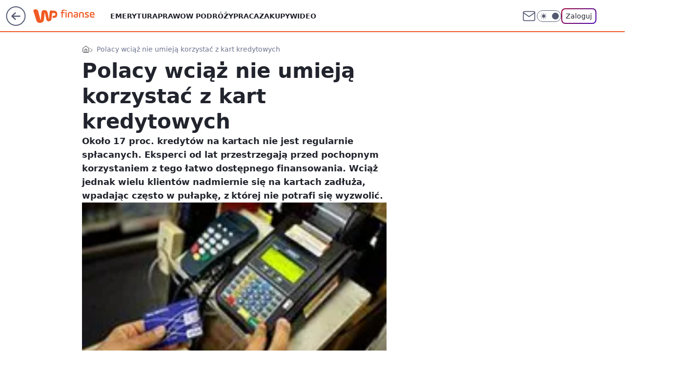

--- FILE ---
content_type: application/javascript
request_url: https://rek.www.wp.pl/gaf.js?rv=2&sn=finanse&pvid=40a98abbbdaf37bc7b40&rekids=235333&phtml=finanse.wp.pl%2Fpolacy-wciaz-nie-umieja-korzystac-z-kart-kredytowych-6114741670254209a&abtest=adtech%7CPRGM-1047%7CA%3Badtech%7CPU-335%7CB%3Badtech%7CPRG-3468%7CA%3Badtech%7CPRGM-1036%7CD%3Badtech%7CFP-76%7CA%3Badtech%7CPRGM-1356%7CA%3Badtech%7CPRGM-1419%7CC%3Badtech%7CPRGM-1589%7CA%3Badtech%7CPRGM-1576%7CC%3Badtech%7CPRGM-1614%7CC%3Badtech%7CPRGM-1443%7CA%3Badtech%7CPRGM-1587%7CA%3Badtech%7CPRGM-1615%7CA%3Badtech%7CPRGM-1215%7CC&PWA_adbd=0&darkmode=0&highLayout=0&layout=wide&navType=navigate&cdl=0&ctype=article&ciab=IAB13%2CIAB-v3-406%2CIAB13-2&cid=6114741670254209&csystem=ncr&cdate=2013-04-19&REKtagi=kredyt%3Bkarta_kredytowa%3Bpieniadze%3Bdlugi%3Bbank%3Bzobowiazania%3Bpozyczka%3Bbig_infomonitor%3Brynek&vw=1280&vh=720&p1=0&spin=rtrjrxhc&bcv=2
body_size: 3405
content:
rtrjrxhc({"spin":"rtrjrxhc","bunch":235333,"context":{"dsa":false,"minor":false,"bidRequestId":"2d6f048e-dd00-4b39-a8b6-b4cd58c4d4a5","maConfig":{"timestamp":"2026-01-26T13:24:12.920Z"},"dfpConfig":{"timestamp":"2026-01-30T09:28:37.101Z"},"sda":[],"targeting":{"client":{},"server":{},"query":{"PWA_adbd":"0","REKtagi":"kredyt;karta_kredytowa;pieniadze;dlugi;bank;zobowiazania;pozyczka;big_infomonitor;rynek","abtest":"adtech|PRGM-1047|A;adtech|PU-335|B;adtech|PRG-3468|A;adtech|PRGM-1036|D;adtech|FP-76|A;adtech|PRGM-1356|A;adtech|PRGM-1419|C;adtech|PRGM-1589|A;adtech|PRGM-1576|C;adtech|PRGM-1614|C;adtech|PRGM-1443|A;adtech|PRGM-1587|A;adtech|PRGM-1615|A;adtech|PRGM-1215|C","bcv":"2","cdate":"2013-04-19","cdl":"0","ciab":"IAB13,IAB-v3-406,IAB13-2","cid":"6114741670254209","csystem":"ncr","ctype":"article","darkmode":"0","highLayout":"0","layout":"wide","navType":"navigate","p1":"0","phtml":"finanse.wp.pl/polacy-wciaz-nie-umieja-korzystac-z-kart-kredytowych-6114741670254209a","pvid":"40a98abbbdaf37bc7b40","rekids":"235333","rv":"2","sn":"finanse","spin":"rtrjrxhc","vh":"720","vw":"1280"}},"directOnly":0,"geo":{"country":"840","region":"","city":""},"statid":"","mlId":"","rshsd":"11","isRobot":false,"curr":{"EUR":4.2131,"USD":3.5379,"CHF":4.5964,"GBP":4.8586},"rv":"2","status":{"advf":2,"ma":2,"ma_ads-bidder":2,"ma_cpv-bidder":2,"ma_high-cpm-bidder":2}},"slots":{"10":{"delivered":"","campaign":null,"dfpConfig":null},"11":{"delivered":"1","campaign":null,"dfpConfig":{"placement":"/89844762/Desktop_Finanse.wp.pl_x11_art","roshash":"FJMP","ceil":100,"sizes":[[336,280],[640,280],[300,250]],"namedSizes":["fluid"],"div":"div-gpt-ad-x11-art","targeting":{"DFPHASH":"AEHK","emptygaf":"0"},"gfp":"FJMP"}},"12":{"delivered":"1","campaign":null,"dfpConfig":{"placement":"/89844762/Desktop_Finanse.wp.pl_x12_art","roshash":"FJMP","ceil":100,"sizes":[[336,280],[640,280],[300,250]],"namedSizes":["fluid"],"div":"div-gpt-ad-x12-art","targeting":{"DFPHASH":"AEHK","emptygaf":"0"},"gfp":"FJMP"}},"13":{"delivered":"1","campaign":null,"dfpConfig":{"placement":"/89844762/Desktop_Finanse.wp.pl_x13_art","roshash":"FJMP","ceil":100,"sizes":[[336,280],[640,280],[300,250]],"namedSizes":["fluid"],"div":"div-gpt-ad-x13-art","targeting":{"DFPHASH":"AEHK","emptygaf":"0"},"gfp":"FJMP"}},"14":{"delivered":"1","campaign":null,"dfpConfig":{"placement":"/89844762/Desktop_Finanse.wp.pl_x14_art","roshash":"FJMP","ceil":100,"sizes":[[336,280],[640,280],[300,250]],"namedSizes":["fluid"],"div":"div-gpt-ad-x14-art","targeting":{"DFPHASH":"AEHK","emptygaf":"0"},"gfp":"FJMP"}},"15":{"delivered":"1","campaign":null,"dfpConfig":{"placement":"/89844762/Desktop_Finanse.wp.pl_x15_art","roshash":"FJMP","ceil":100,"sizes":[[728,90],[970,300],[950,90],[980,120],[980,90],[970,150],[970,90],[970,250],[930,180],[950,200],[750,100],[970,66],[750,200],[960,90],[970,100],[750,300],[970,200],[950,300]],"namedSizes":["fluid"],"div":"div-gpt-ad-x15-art","targeting":{"DFPHASH":"AEHK","emptygaf":"0"},"gfp":"FJMP"}},"16":{"delivered":"1","campaign":null,"dfpConfig":{"placement":"/89844762/Desktop_Finanse.wp.pl_x16","roshash":"FJMP","ceil":100,"sizes":[[728,90],[970,300],[950,90],[980,120],[980,90],[970,150],[970,90],[970,250],[930,180],[950,200],[750,100],[970,66],[750,200],[960,90],[970,100],[750,300],[970,200],[950,300]],"namedSizes":["fluid"],"div":"div-gpt-ad-x16","targeting":{"DFPHASH":"AEHK","emptygaf":"0"},"gfp":"FJMP"}},"17":{"delivered":"1","campaign":null,"dfpConfig":{"placement":"/89844762/Desktop_Finanse.wp.pl_x17","roshash":"FJMP","ceil":100,"sizes":[[728,90],[970,300],[950,90],[980,120],[980,90],[970,150],[970,90],[970,250],[930,180],[950,200],[750,100],[970,66],[750,200],[960,90],[970,100],[750,300],[970,200],[950,300]],"namedSizes":["fluid"],"div":"div-gpt-ad-x17","targeting":{"DFPHASH":"AEHK","emptygaf":"0"},"gfp":"FJMP"}},"18":{"delivered":"1","campaign":null,"dfpConfig":{"placement":"/89844762/Desktop_Finanse.wp.pl_x18","roshash":"FJMP","ceil":100,"sizes":[[728,90],[970,300],[950,90],[980,120],[980,90],[970,150],[970,90],[970,250],[930,180],[950,200],[750,100],[970,66],[750,200],[960,90],[970,100],[750,300],[970,200],[950,300]],"namedSizes":["fluid"],"div":"div-gpt-ad-x18","targeting":{"DFPHASH":"AEHK","emptygaf":"0"},"gfp":"FJMP"}},"19":{"delivered":"1","campaign":null,"dfpConfig":{"placement":"/89844762/Desktop_Finanse.wp.pl_x19","roshash":"FJMP","ceil":100,"sizes":[[728,90],[970,300],[950,90],[980,120],[980,90],[970,150],[970,90],[970,250],[930,180],[950,200],[750,100],[970,66],[750,200],[960,90],[970,100],[750,300],[970,200],[950,300]],"namedSizes":["fluid"],"div":"div-gpt-ad-x19","targeting":{"DFPHASH":"AEHK","emptygaf":"0"},"gfp":"FJMP"}},"2":{"delivered":"1","campaign":{"id":"189891","capping":"PWAck=27120917\u0026PWAclt=1","adm":{"bunch":"235333","creations":[{"cbConfig":{"blur":false,"bottomBar":false,"fullPage":false,"message":"Przekierowanie za {{time}} sekund{{y}}","timeout":15000},"height":870,"pixels":["//ad.doubleclick.net/ddm/trackimp/N9439.2133700WP/B34863457.437610907;dc_trk_aid=630899579;dc_trk_cid=248542827;ord=1770026976;dc_lat=;dc_rdid=;tag_for_child_directed_treatment=;tfua=;gdpr=${GDPR};gdpr_consent=${GDPR_CONSENT_755};ltd=${LIMITED_ADS};dc_tdv=1?"],"scalable":"1","showLabel":false,"src":"https://mamc.wpcdn.pl/189891/1767964838541/1920x870.jpg","trackers":{"click":[""],"cview":["//ma.wp.pl/ma.gif?clid=a34bb419bc1345d54896e03c36043d43\u0026SN=finanse\u0026pvid=40a98abbbdaf37bc7b40\u0026action=cvimp\u0026pg=finanse.wp.pl\u0026par=ttl%3D1770113376%26sn%3Dfinanse%26bidderID%3D11%26creationID%3D1485655%26test%3D0%26emission%3D3043756%26order%3D265726%26source%3DTG%26is_robot%3D0%26hBudgetRate%3DFILQTWZ%26billing%3Dcpv%26editedTimestamp%3D1770025287%26pricingModel%3DOvlSBOT-bmanu5W09m5k--QKXLYsZrvALX0aYQf8_HE%26iabPageCategories%3D%26isDev%3Dfalse%26conversionValue%3D0%26userID%3D__UNKNOWN_TELL_US__%26seatID%3Da34bb419bc1345d54896e03c36043d43%26client_id%3D48831%26partnerID%3D%26utility%3DHD3vk4GrLP7YGx4rVUmN373MAmbb2Dqdl8CwHj8HbinVwlk8gXNAmvJY5f4Eabqx%26platform%3D8%26slotID%3D002%26targetDomain%3Dwkruk.pl%26cur%3DPLN%26tpID%3D1411104%26pvid%3D40a98abbbdaf37bc7b40%26geo%3D840%253B%253B%26medium%3Ddisplay%26workfID%3D189891%26seatFee%3DK_FbH9_Wq2PzyelUT6Xn854T1b3U7vmSBmG0WGHzfPo%26bidTimestamp%3D1770026976%26hBidPrice%3DFILQTWZ%26contentID%3D6114741670254209%26device%3DPERSONAL_COMPUTER%26inver%3D2%26ip%3DBr335QDZjYXjE44MxS-aCywh2e_i1IpGSVIbiyIywuc%26is_adblock%3D0%26bidReqID%3D2d6f048e-dd00-4b39-a8b6-b4cd58c4d4a5%26rekid%3D235333%26slotSizeWxH%3D1920x870%26org_id%3D25%26ssp%3Dwp.pl%26publisherID%3D308%26domain%3Dfinanse.wp.pl%26iabSiteCategories%3D"],"impression":["//ma.wp.pl/ma.gif?clid=a34bb419bc1345d54896e03c36043d43\u0026SN=finanse\u0026pvid=40a98abbbdaf37bc7b40\u0026action=delivery\u0026pg=finanse.wp.pl\u0026par=inver%3D2%26ip%3DBr335QDZjYXjE44MxS-aCywh2e_i1IpGSVIbiyIywuc%26is_adblock%3D0%26bidReqID%3D2d6f048e-dd00-4b39-a8b6-b4cd58c4d4a5%26rekid%3D235333%26slotSizeWxH%3D1920x870%26org_id%3D25%26ssp%3Dwp.pl%26publisherID%3D308%26domain%3Dfinanse.wp.pl%26iabSiteCategories%3D%26ttl%3D1770113376%26sn%3Dfinanse%26bidderID%3D11%26creationID%3D1485655%26test%3D0%26emission%3D3043756%26order%3D265726%26source%3DTG%26is_robot%3D0%26hBudgetRate%3DFILQTWZ%26billing%3Dcpv%26editedTimestamp%3D1770025287%26pricingModel%3DOvlSBOT-bmanu5W09m5k--QKXLYsZrvALX0aYQf8_HE%26iabPageCategories%3D%26isDev%3Dfalse%26conversionValue%3D0%26userID%3D__UNKNOWN_TELL_US__%26seatID%3Da34bb419bc1345d54896e03c36043d43%26client_id%3D48831%26partnerID%3D%26utility%3DHD3vk4GrLP7YGx4rVUmN373MAmbb2Dqdl8CwHj8HbinVwlk8gXNAmvJY5f4Eabqx%26platform%3D8%26slotID%3D002%26targetDomain%3Dwkruk.pl%26cur%3DPLN%26tpID%3D1411104%26pvid%3D40a98abbbdaf37bc7b40%26geo%3D840%253B%253B%26medium%3Ddisplay%26workfID%3D189891%26seatFee%3DK_FbH9_Wq2PzyelUT6Xn854T1b3U7vmSBmG0WGHzfPo%26bidTimestamp%3D1770026976%26hBidPrice%3DFILQTWZ%26contentID%3D6114741670254209%26device%3DPERSONAL_COMPUTER"],"view":["//ma.wp.pl/ma.gif?clid=a34bb419bc1345d54896e03c36043d43\u0026SN=finanse\u0026pvid=40a98abbbdaf37bc7b40\u0026action=view\u0026pg=finanse.wp.pl\u0026par=seatFee%3DK_FbH9_Wq2PzyelUT6Xn854T1b3U7vmSBmG0WGHzfPo%26bidTimestamp%3D1770026976%26hBidPrice%3DFILQTWZ%26contentID%3D6114741670254209%26device%3DPERSONAL_COMPUTER%26inver%3D2%26ip%3DBr335QDZjYXjE44MxS-aCywh2e_i1IpGSVIbiyIywuc%26is_adblock%3D0%26bidReqID%3D2d6f048e-dd00-4b39-a8b6-b4cd58c4d4a5%26rekid%3D235333%26slotSizeWxH%3D1920x870%26org_id%3D25%26ssp%3Dwp.pl%26publisherID%3D308%26domain%3Dfinanse.wp.pl%26iabSiteCategories%3D%26ttl%3D1770113376%26sn%3Dfinanse%26bidderID%3D11%26creationID%3D1485655%26test%3D0%26emission%3D3043756%26order%3D265726%26source%3DTG%26is_robot%3D0%26hBudgetRate%3DFILQTWZ%26billing%3Dcpv%26editedTimestamp%3D1770025287%26pricingModel%3DOvlSBOT-bmanu5W09m5k--QKXLYsZrvALX0aYQf8_HE%26iabPageCategories%3D%26isDev%3Dfalse%26conversionValue%3D0%26userID%3D__UNKNOWN_TELL_US__%26seatID%3Da34bb419bc1345d54896e03c36043d43%26client_id%3D48831%26partnerID%3D%26utility%3DHD3vk4GrLP7YGx4rVUmN373MAmbb2Dqdl8CwHj8HbinVwlk8gXNAmvJY5f4Eabqx%26platform%3D8%26slotID%3D002%26targetDomain%3Dwkruk.pl%26cur%3DPLN%26tpID%3D1411104%26pvid%3D40a98abbbdaf37bc7b40%26geo%3D840%253B%253B%26medium%3Ddisplay%26workfID%3D189891"]},"transparentPlaceholder":false,"type":"image","url":"https://ad.doubleclick.net/ddm/trackclk/N9439.2133700WP/B34863457.437610907;dc_trk_aid=630899579;dc_trk_cid=248542827;dc_lat=;dc_rdid=;tag_for_child_directed_treatment=;tfua=;gdpr=${GDPR};gdpr_consent=${GDPR_CONSENT_755};ltd=${LIMITED_ADS};dc_tdv=1","width":1920}],"redir":"https://ma.wp.pl/redirma?SN=finanse\u0026pvid=40a98abbbdaf37bc7b40\u0026par=bidTimestamp%3D1770026976%26device%3DPERSONAL_COMPUTER%26sn%3Dfinanse%26bidderID%3D11%26creationID%3D1485655%26billing%3Dcpv%26tpID%3D1411104%26domain%3Dfinanse.wp.pl%26source%3DTG%26client_id%3D48831%26ip%3DBr335QDZjYXjE44MxS-aCywh2e_i1IpGSVIbiyIywuc%26ttl%3D1770113376%26seatID%3Da34bb419bc1345d54896e03c36043d43%26targetDomain%3Dwkruk.pl%26inver%3D2%26bidReqID%3D2d6f048e-dd00-4b39-a8b6-b4cd58c4d4a5%26iabSiteCategories%3D%26test%3D0%26userID%3D__UNKNOWN_TELL_US__%26platform%3D8%26contentID%3D6114741670254209%26is_adblock%3D0%26ssp%3Dwp.pl%26emission%3D3043756%26hBudgetRate%3DFILQTWZ%26editedTimestamp%3D1770025287%26pricingModel%3DOvlSBOT-bmanu5W09m5k--QKXLYsZrvALX0aYQf8_HE%26cur%3DPLN%26seatFee%3DK_FbH9_Wq2PzyelUT6Xn854T1b3U7vmSBmG0WGHzfPo%26publisherID%3D308%26is_robot%3D0%26conversionValue%3D0%26utility%3DHD3vk4GrLP7YGx4rVUmN373MAmbb2Dqdl8CwHj8HbinVwlk8gXNAmvJY5f4Eabqx%26pvid%3D40a98abbbdaf37bc7b40%26workfID%3D189891%26hBidPrice%3DFILQTWZ%26rekid%3D235333%26org_id%3D25%26isDev%3Dfalse%26geo%3D840%253B%253B%26medium%3Ddisplay%26slotSizeWxH%3D1920x870%26order%3D265726%26iabPageCategories%3D%26partnerID%3D%26slotID%3D002\u0026url=","slot":"2"},"creative":{"Id":"1485655","provider":"ma_cpv-bidder","roshash":"HKNQ","height":870,"width":1920,"touchpointId":"1411104","source":{"bidder":"cpv-bidder"}},"sellingModel":{"model":"CPM_INT"}},"dfpConfig":null},"24":{"delivered":"","campaign":null,"dfpConfig":null},"25":{"delivered":"1","campaign":null,"dfpConfig":{"placement":"/89844762/Desktop_Finanse.wp.pl_x25_art","roshash":"FJMP","ceil":100,"sizes":[[336,280],[640,280],[300,250]],"namedSizes":["fluid"],"div":"div-gpt-ad-x25-art","targeting":{"DFPHASH":"AEHK","emptygaf":"0"},"gfp":"FJMP"}},"27":{"delivered":"1","campaign":null,"dfpConfig":{"placement":"/89844762/Desktop_Finanse.wp.pl_x27_art","roshash":"FJMP","ceil":100,"sizes":[[160,600]],"namedSizes":["fluid"],"div":"div-gpt-ad-x27-art","targeting":{"DFPHASH":"AEHK","emptygaf":"0"},"gfp":"FJMP"}},"28":{"delivered":"","campaign":null,"dfpConfig":null},"29":{"delivered":"","campaign":null,"dfpConfig":null},"3":{"delivered":"1","campaign":null,"dfpConfig":{"placement":"/89844762/Desktop_Finanse.wp.pl_x03_art","roshash":"FJMP","ceil":100,"sizes":[[728,90],[970,300],[950,90],[980,120],[980,90],[970,150],[970,90],[970,250],[930,180],[950,200],[750,100],[970,66],[750,200],[960,90],[970,100],[750,300],[970,200],[950,300]],"namedSizes":["fluid"],"div":"div-gpt-ad-x03-art","targeting":{"DFPHASH":"AEHK","emptygaf":"0"},"gfp":"FJMP"}},"32":{"delivered":"1","campaign":null,"dfpConfig":{"placement":"/89844762/Desktop_Finanse.wp.pl_x32_art","roshash":"FJMP","ceil":100,"sizes":[[336,280],[640,280],[300,250]],"namedSizes":["fluid"],"div":"div-gpt-ad-x32-art","targeting":{"DFPHASH":"AEHK","emptygaf":"0"},"gfp":"FJMP"}},"33":{"delivered":"1","campaign":null,"dfpConfig":{"placement":"/89844762/Desktop_Finanse.wp.pl_x33_art","roshash":"FJMP","ceil":100,"sizes":[[336,280],[640,280],[300,250]],"namedSizes":["fluid"],"div":"div-gpt-ad-x33-art","targeting":{"DFPHASH":"AEHK","emptygaf":"0"},"gfp":"FJMP"}},"34":{"delivered":"1","campaign":null,"dfpConfig":{"placement":"/89844762/Desktop_Finanse.wp.pl_x34_art","roshash":"FJMP","ceil":100,"sizes":[[300,250]],"namedSizes":["fluid"],"div":"div-gpt-ad-x34-art","targeting":{"DFPHASH":"AEHK","emptygaf":"0"},"gfp":"FJMP"}},"35":{"delivered":"1","campaign":null,"dfpConfig":{"placement":"/89844762/Desktop_Finanse.wp.pl_x35_art","roshash":"FJMP","ceil":100,"sizes":[[300,600],[300,250]],"namedSizes":["fluid"],"div":"div-gpt-ad-x35-art","targeting":{"DFPHASH":"AEHK","emptygaf":"0"},"gfp":"FJMP"}},"36":{"delivered":"1","campaign":null,"dfpConfig":{"placement":"/89844762/Desktop_Finanse.wp.pl_x36_art","roshash":"FKNQ","ceil":100,"sizes":[[300,600],[300,250]],"namedSizes":["fluid"],"div":"div-gpt-ad-x36-art","targeting":{"DFPHASH":"AFIL","emptygaf":"0"},"gfp":"FKNQ"}},"37":{"delivered":"1","campaign":null,"dfpConfig":{"placement":"/89844762/Desktop_Finanse.wp.pl_x37_art","roshash":"FJMP","ceil":100,"sizes":[[300,600],[300,250]],"namedSizes":["fluid"],"div":"div-gpt-ad-x37-art","targeting":{"DFPHASH":"AEHK","emptygaf":"0"},"gfp":"FJMP"}},"40":{"delivered":"1","campaign":null,"dfpConfig":{"placement":"/89844762/Desktop_Finanse.wp.pl_x40","roshash":"FKNQ","ceil":100,"sizes":[[300,250]],"namedSizes":["fluid"],"div":"div-gpt-ad-x40","targeting":{"DFPHASH":"AFIL","emptygaf":"0"},"gfp":"FKNQ"}},"5":{"delivered":"1","campaign":null,"dfpConfig":{"placement":"/89844762/Desktop_Finanse.wp.pl_x05_art","roshash":"FJMP","ceil":100,"sizes":[[336,280],[640,280],[300,250]],"namedSizes":["fluid"],"div":"div-gpt-ad-x05-art","targeting":{"DFPHASH":"AEHK","emptygaf":"0"},"gfp":"FJMP"}},"50":{"delivered":"1","campaign":null,"dfpConfig":{"placement":"/89844762/Desktop_Finanse.wp.pl_x50_art","roshash":"FJMP","ceil":100,"sizes":[[728,90],[970,300],[950,90],[980,120],[980,90],[970,150],[970,90],[970,250],[930,180],[950,200],[750,100],[970,66],[750,200],[960,90],[970,100],[750,300],[970,200],[950,300]],"namedSizes":["fluid"],"div":"div-gpt-ad-x50-art","targeting":{"DFPHASH":"AEHK","emptygaf":"0"},"gfp":"FJMP"}},"52":{"delivered":"1","campaign":null,"dfpConfig":{"placement":"/89844762/Desktop_Finanse.wp.pl_x52_art","roshash":"FJMP","ceil":100,"sizes":[[300,250]],"namedSizes":["fluid"],"div":"div-gpt-ad-x52-art","targeting":{"DFPHASH":"AEHK","emptygaf":"0"},"gfp":"FJMP"}},"529":{"delivered":"1","campaign":null,"dfpConfig":{"placement":"/89844762/Desktop_Finanse.wp.pl_x529","roshash":"FJMP","ceil":100,"sizes":[[300,250]],"namedSizes":["fluid"],"div":"div-gpt-ad-x529","targeting":{"DFPHASH":"AEHK","emptygaf":"0"},"gfp":"FJMP"}},"53":{"delivered":"1","campaign":null,"dfpConfig":{"placement":"/89844762/Desktop_Finanse.wp.pl_x53_art","roshash":"FJMP","ceil":100,"sizes":[[728,90],[970,300],[950,90],[980,120],[980,90],[970,150],[970,600],[970,90],[970,250],[930,180],[950,200],[750,100],[970,66],[750,200],[960,90],[970,100],[750,300],[970,200],[940,600]],"namedSizes":["fluid"],"div":"div-gpt-ad-x53-art","targeting":{"DFPHASH":"AEHK","emptygaf":"0"},"gfp":"FJMP"}},"531":{"delivered":"1","campaign":null,"dfpConfig":{"placement":"/89844762/Desktop_Finanse.wp.pl_x531","roshash":"FJMP","ceil":100,"sizes":[[300,250]],"namedSizes":["fluid"],"div":"div-gpt-ad-x531","targeting":{"DFPHASH":"AEHK","emptygaf":"0"},"gfp":"FJMP"}},"541":{"delivered":"1","campaign":null,"dfpConfig":{"placement":"/89844762/Desktop_Finanse.wp.pl_x541_art","roshash":"FJMP","ceil":100,"sizes":[[300,600],[300,250]],"namedSizes":["fluid"],"div":"div-gpt-ad-x541-art","targeting":{"DFPHASH":"AEHK","emptygaf":"0"},"gfp":"FJMP"}},"59":{"delivered":"1","campaign":null,"dfpConfig":{"placement":"/89844762/Desktop_Finanse.wp.pl_x59_art","roshash":"FJMP","ceil":100,"sizes":[[300,600],[300,250]],"namedSizes":["fluid"],"div":"div-gpt-ad-x59-art","targeting":{"DFPHASH":"AEHK","emptygaf":"0"},"gfp":"FJMP"}},"6":{"delivered":"","campaign":null,"dfpConfig":null},"61":{"delivered":"1","campaign":null,"dfpConfig":{"placement":"/89844762/Desktop_Finanse.wp.pl_x61_art","roshash":"FJMP","ceil":100,"sizes":[[336,280],[640,280],[300,250]],"namedSizes":["fluid"],"div":"div-gpt-ad-x61-art","targeting":{"DFPHASH":"AEHK","emptygaf":"0"},"gfp":"FJMP"}},"62":{"delivered":"","campaign":null,"dfpConfig":null},"67":{"delivered":"1","campaign":null,"dfpConfig":{"placement":"/89844762/Desktop_Finanse.wp.pl_x67_art","roshash":"FIOR","ceil":100,"sizes":[[300,50]],"namedSizes":["fluid"],"div":"div-gpt-ad-x67-art","targeting":{"DFPHASH":"ADJM","emptygaf":"0"},"gfp":"FIOR"}},"7":{"delivered":"","campaign":null,"dfpConfig":null},"70":{"delivered":"1","campaign":null,"dfpConfig":{"placement":"/89844762/Desktop_Finanse.wp.pl_x70_art","roshash":"FJMP","ceil":100,"sizes":[[728,90],[970,300],[950,90],[980,120],[980,90],[970,150],[970,90],[970,250],[930,180],[950,200],[750,100],[970,66],[750,200],[960,90],[970,100],[750,300],[970,200],[950,300]],"namedSizes":["fluid"],"div":"div-gpt-ad-x70-art","targeting":{"DFPHASH":"AEHK","emptygaf":"0"},"gfp":"FJMP"}},"716":{"delivered":"","campaign":null,"dfpConfig":null},"717":{"delivered":"","campaign":null,"dfpConfig":null},"72":{"delivered":"1","campaign":null,"dfpConfig":{"placement":"/89844762/Desktop_Finanse.wp.pl_x72_art","roshash":"FJMP","ceil":100,"sizes":[[300,250]],"namedSizes":["fluid"],"div":"div-gpt-ad-x72-art","targeting":{"DFPHASH":"AEHK","emptygaf":"0"},"gfp":"FJMP"}},"79":{"delivered":"1","campaign":null,"dfpConfig":{"placement":"/89844762/Desktop_Finanse.wp.pl_x79_art","roshash":"FJMP","ceil":100,"sizes":[[300,600],[300,250]],"namedSizes":["fluid"],"div":"div-gpt-ad-x79-art","targeting":{"DFPHASH":"AEHK","emptygaf":"0"},"gfp":"FJMP"}},"8":{"delivered":"","campaign":null,"dfpConfig":null},"80":{"delivered":"1","campaign":null,"dfpConfig":{"placement":"/89844762/Desktop_Finanse.wp.pl_x80_art","roshash":"FIQT","ceil":100,"sizes":[[1,1]],"namedSizes":["fluid"],"div":"div-gpt-ad-x80-art","isNative":1,"targeting":{"DFPHASH":"ADLO","emptygaf":"0"},"gfp":"FIQT"}},"800":{"delivered":"","campaign":null,"dfpConfig":null},"81":{"delivered":"1","campaign":null,"dfpConfig":{"placement":"/89844762/Desktop_Finanse.wp.pl_x81_art","roshash":"FIQT","ceil":100,"sizes":[[1,1]],"namedSizes":["fluid"],"div":"div-gpt-ad-x81-art","isNative":1,"targeting":{"DFPHASH":"ADLO","emptygaf":"0"},"gfp":"FIQT"}},"810":{"delivered":"","campaign":null,"dfpConfig":null},"811":{"delivered":"","campaign":null,"dfpConfig":null},"812":{"delivered":"","campaign":null,"dfpConfig":null},"813":{"delivered":"","campaign":null,"dfpConfig":null},"814":{"delivered":"","campaign":null,"dfpConfig":null},"815":{"delivered":"","campaign":null,"dfpConfig":null},"816":{"delivered":"","campaign":null,"dfpConfig":null},"817":{"delivered":"","campaign":null,"dfpConfig":null},"82":{"delivered":"1","campaign":null,"dfpConfig":{"placement":"/89844762/Desktop_Finanse.wp.pl_x82_art","roshash":"FIQT","ceil":100,"sizes":[[1,1]],"namedSizes":["fluid"],"div":"div-gpt-ad-x82-art","isNative":1,"targeting":{"DFPHASH":"ADLO","emptygaf":"0"},"gfp":"FIQT"}},"826":{"delivered":"","campaign":null,"dfpConfig":null},"827":{"delivered":"","campaign":null,"dfpConfig":null},"828":{"delivered":"","campaign":null,"dfpConfig":null},"83":{"delivered":"1","campaign":null,"dfpConfig":{"placement":"/89844762/Desktop_Finanse.wp.pl_x83_art","roshash":"FIQT","ceil":100,"sizes":[[1,1]],"namedSizes":["fluid"],"div":"div-gpt-ad-x83-art","isNative":1,"targeting":{"DFPHASH":"ADLO","emptygaf":"0"},"gfp":"FIQT"}},"840":{"delivered":"","campaign":null,"dfpConfig":null},"841":{"delivered":"","campaign":null,"dfpConfig":null},"842":{"delivered":"","campaign":null,"dfpConfig":null},"843":{"delivered":"","campaign":null,"dfpConfig":null},"89":{"delivered":"","campaign":null,"dfpConfig":null},"90":{"delivered":"1","campaign":null,"dfpConfig":{"placement":"/89844762/Desktop_Finanse.wp.pl_x90_art","roshash":"FJMP","ceil":100,"sizes":[[728,90],[970,300],[950,90],[980,120],[980,90],[970,150],[970,90],[970,250],[930,180],[950,200],[750,100],[970,66],[750,200],[960,90],[970,100],[750,300],[970,200],[950,300]],"namedSizes":["fluid"],"div":"div-gpt-ad-x90-art","targeting":{"DFPHASH":"AEHK","emptygaf":"0"},"gfp":"FJMP"}},"92":{"delivered":"1","campaign":null,"dfpConfig":{"placement":"/89844762/Desktop_Finanse.wp.pl_x92_art","roshash":"FJMP","ceil":100,"sizes":[[300,250]],"namedSizes":["fluid"],"div":"div-gpt-ad-x92-art","targeting":{"DFPHASH":"AEHK","emptygaf":"0"},"gfp":"FJMP"}},"93":{"delivered":"1","campaign":null,"dfpConfig":{"placement":"/89844762/Desktop_Finanse.wp.pl_x93_art","roshash":"FJMP","ceil":100,"sizes":[[300,600],[300,250]],"namedSizes":["fluid"],"div":"div-gpt-ad-x93-art","targeting":{"DFPHASH":"AEHK","emptygaf":"0"},"gfp":"FJMP"}},"94":{"delivered":"1","campaign":null,"dfpConfig":{"placement":"/89844762/Desktop_Finanse.wp.pl_x94_art","roshash":"FJMP","ceil":100,"sizes":[[300,600],[300,250]],"namedSizes":["fluid"],"div":"div-gpt-ad-x94-art","targeting":{"DFPHASH":"AEHK","emptygaf":"0"},"gfp":"FJMP"}},"95":{"delivered":"1","campaign":null,"dfpConfig":{"placement":"/89844762/Desktop_Finanse.wp.pl_x95_art","roshash":"FJMP","ceil":100,"sizes":[[300,600],[300,250]],"namedSizes":["fluid"],"div":"div-gpt-ad-x95-art","targeting":{"DFPHASH":"AEHK","emptygaf":"0"},"gfp":"FJMP"}},"99":{"delivered":"1","campaign":null,"dfpConfig":{"placement":"/89844762/Desktop_Finanse.wp.pl_x99_art","roshash":"FJMP","ceil":100,"sizes":[[300,600],[300,250]],"namedSizes":["fluid"],"div":"div-gpt-ad-x99-art","targeting":{"DFPHASH":"AEHK","emptygaf":"0"},"gfp":"FJMP"}}},"bdd":{}});